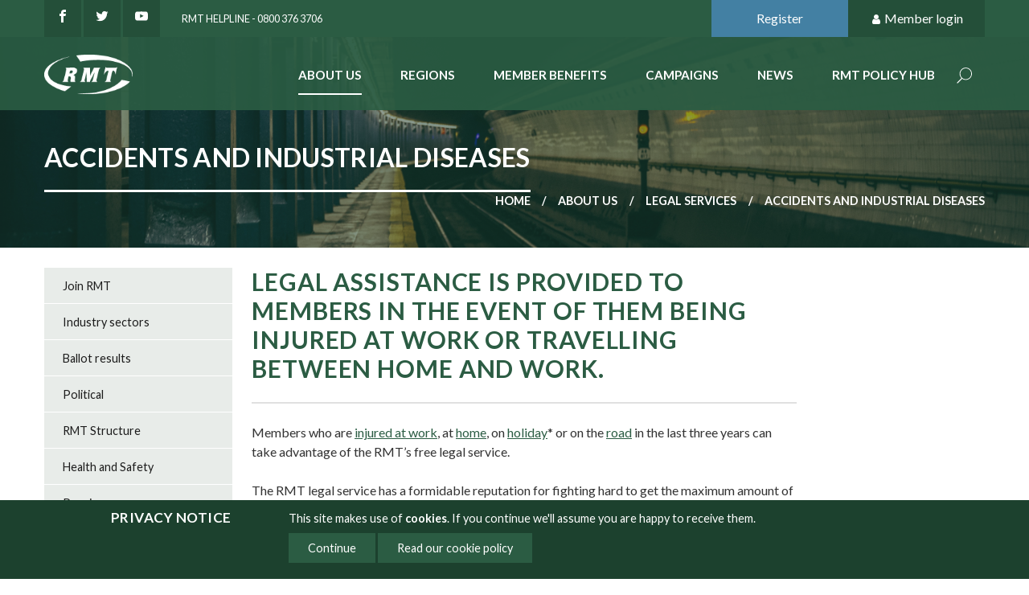

--- FILE ---
content_type: text/html;charset=UTF-8
request_url: https://www.rmt.org.uk/about/legal-services/accidents-and-industrial-diseases/
body_size: 23714
content:
<!DOCTYPE html>
<html lang="en">
<head>
	<!-- Google tag (gtag.js) -->
<script async src="https://www.googletagmanager.com/gtag/js?id=G-8SK15JXN18"></script>
<script>
  window.dataLayer = window.dataLayer || [];
  function gtag(){dataLayer.push(arguments);}
  gtag('js', new Date());

  gtag('config', 'G-8SK15JXN18');
</script>
<!-- End Google tag (gtag.js) -->
<meta http-equiv="Content-Type" content="text/html; charset=UTF-8">
	<meta name="viewport" content="width=device-width, initial-scale=1.0, minimum-scale=1.0, maximum-scale=1.0, user-scalable=no">
	<title>Accidents and Industrial Diseases - rmt</title>
	<link href="https://www.rmt.org.uk/public/css/main_css-rmt.b8c7c804ae647ca9d46f121117d3e571.css" media="all" rel="stylesheet">
	<link href="https://www.rmt.org.uk/public/css/print_css-rmt.aaf95811373a9dd2f61ecd8ba355a513.css" media="print" rel="stylesheet">
	<!--[if IE]>
	<link href="https://www.rmt.org.uk/public/css/legacy_css-rmt.29f75452e49c341125a0afe8d292032a.css"  media="all" rel="stylesheet">
	<![endif]-->

	<meta property="og:site_name" content="RMT">
<meta property="og:title" content="Accidents and Industrial Diseases">
<meta property="og:type" content="website">
<meta property="og:url" content="https://www.rmt.org.uk/about/legal-services/accidents-and-industrial-diseases/">
<meta property="og:image" content="https://www.rmt.org.uk/themes/rmt/gfx/logos/social-logo.jpg">
<meta name="twitter:card" content="summary">
<meta name="twitter:url" content="https://www.rmt.org.uk/about/legal-services/accidents-and-industrial-diseases/">
<meta name="twitter:title" content="Accidents and Industrial Diseases">
<meta property="twitter:image" content="https://www.rmt.org.uk/themes/rmt/gfx/logos/social-logo-twitter.jpg"><script src="https://www.rmt.org.uk/public/js/jquery_script-rmt.ebd5db4affeb1747dea89eda38f52737.js"></script>
	</head>
<body class="default-template preview-false three-columns default">
	<!-- Google Tag Manager (noscript) -->
<noscript><iframe src="https://www.googletagmanager.com/ns.html?id=G-8SK15JXN18"
height="0" width="0" style="display:none;visibility:hidden"></iframe></noscript>
<!-- End Google Tag Manager (noscript) -->
<div id="cookie-notification" class="open"><div class="inner"><h2>Privacy notice</h2>
			<p>This site makes use of <strong>cookies</strong>. If you
				continue we'll assume you are happy to receive them.
				</p>
			<ul>
				<li class="continue"><a href="/about/legal-services/accidents-and-industrial-diseases/">Continue</a></li>
				<li><a href="/privacy/cookies/">Read our cookie policy</a></li>
				</ul></div></div>
		<div class="page" id="page">
		<!--jsearch-ignore-->
<header class="page-header"  id="page-header">
	<div class="container container--topMast">
		<div class="container-inner">
			<div class="mast-social">
				<a class="socialLink socialLink--facebook" href="https://www.facebook.com/RMTunion" title="Like us on Facebook"><picture width="16" height="20" class="svgIcon" title="facebook">
  <source type="image/svg+xml" srcset="https://www.rmt.org.uk/themes/rmt/gfx/icons/SVG/facebook.svg" width="16" height="20">
  <img src="https://www.rmt.org.uk/themes/rmt/gfx/icons/PNG/facebook.png"alt="facebook"  width="16" height="20" style="width: 16px; height: 20px">
</picture></a>
				<a class="socialLink socialLink--twitter" href="https://twitter.com/RMTunion" title="Follow us on Twitter" ><picture width="16" height="20" class="svgIcon" title="twitter">
  <source type="image/svg+xml" srcset="https://www.rmt.org.uk/themes/rmt/gfx/icons/SVG/twitter.svg" width="16" height="20">
  <img src="https://www.rmt.org.uk/themes/rmt/gfx/icons/PNG/twitter.png"alt="twitter"  width="16" height="20" style="width: 16px; height: 20px">
</picture></a>
				<a class="socialLink socialLink--youtube" href="https://www.youtube.com/user/RMTtelevision" title="See our channel on YouTube"><picture width="16" height="20" class="svgIcon" title="youtube">
  <source type="image/svg+xml" srcset="https://www.rmt.org.uk/themes/rmt/gfx/icons/SVG/youtube.svg" width="16" height="20">
  <img src="https://www.rmt.org.uk/themes/rmt/gfx/icons/PNG/youtube.png"alt="youtube"  width="16" height="20" style="width: 16px; height: 20px">
</picture></a>
				<a class="mast-telephone" href="tel:">RMT Helpline - 0800 376 3706</a>
			</div>

			<div class="mast-user">
				<a class="mast-user-button join" href="https://eservices.rmt.org.uk/index.php/interface/
Registration">Register</a>
	<a class="mast-user-button login" href="#member-controls"><picture width="14" height="14" class="svgIcon" title="user">
  <source type="image/svg+xml" srcset="https://www.rmt.org.uk/themes/rmt/gfx/icons/SVG/user.svg" width="14" height="14">
  <img src="https://www.rmt.org.uk/themes/rmt/gfx/icons/PNG/user.png"alt="user"  width="14" height="14" style="width: 14px; height: 14px">
</picture> Member login</a>
	<div class="member-controls" id="member-controls">
		<form action="https://www.rmt.org.uk/login/" method="post" class="form form--login">
			<label for="username" class="login">Member number</label>
			<input type="text" name="username" />
			<label for="password" class="login">Password</label>
			<input type="password" name="password" />
			<input type="hidden" name="action" value="login" />
			<input type="hidden" name="destination" value="/about/legal-services/accidents-and-industrial-diseases/" />
			<a href="https://eservices.rmt.org.uk/index.php/interface/
ForgottenPassword">Forgotten Password</a><button type="submit" class="button">Login</button>
		</form>
	</div>
</div>
		</div>
	</div>
	<div class="container container--nav">
		<div class="container-inner">
			<div id="logo"><a href="https://www.rmt.org.uk/home">	
					<img src="https://www.rmt.org.uk/themes/rmt/gfx/rmt-logo.png" width="140" alt="RMT Logo"/>
				</a>
			</div><!--jsearch-ignore-->
<div class="offCanvas">
	<nav class="nav nav--level1" id="nav-primary">
		<ul class="nav-list">
			<li id="nav-about" class="nav-item is-active">
					<a href="https://www.rmt.org.uk/about/">About Us</a>
				</li><li id="nav-regions" class="nav-item inactive">
					<a href="https://www.rmt.org.uk/regions/">Regions</a>
				</li><li id="nav-member-benefits" class="nav-item inactive">
					<a href="https://www.rmt.org.uk/member-benefits/">Member benefits</a>
				</li><li id="nav-campaigns" class="nav-item inactive">
					<a href="https://www.rmt.org.uk/campaigns/">Campaigns</a>
				</li><li id="nav-news" class="nav-item inactive">
					<a href="https://www.rmt.org.uk/news/">News</a>
				</li><li id="nav-rmt-policy-hub" class="nav-item inactive">
					<a href="https://www.rmt.org.uk/rmt-policy-hub/">RMT Policy Hub</a>
				</li><li class="nav-item nav-item--search">
				<a href="https://www.rmt.org.uk/site-search/">Search</a>
				<form action="https://www.rmt.org.uk/site-search/" method="get" class="form form--search">
					<input type="text" name="keywords" class="in-keywords" placeholder=" Search here..." >
					<button type="submit" class="button button--solidSecondary">Search</button>
				</form>
			</li>
			</ul>
	</nav>
</div>
<!--jsearch-end-ignore--></div>
	</div>
</header>
<!--jsearch-end-ignore--><div class="container container--h1" style="background-image: url(/themes/rmt/gfx/default-mast-background.jpg)">
	<div class="container-inner">
		<h1>
			Accidents and Industrial Diseases</h1>
		<nav class="nav nav--breadcrumbs">
	


<ol><li class="branch"><a href="/home/">Home</a></li><li class="branch"><a href="../../">About us</a></li><li class="branch"><a href="../">Legal services</a></li><li class="leaf">Accidents and Industrial Diseases</li></ol>
</nav></div>
</div><main class="page-main" id="page-main">
			<div class="container container--primary" id="primary">
	<div class="container-inner">
		

<div class="wysiwyg"><h2>Legal assistance is provided to members in the event of them being injured at work or travelling between home and work.</h2> 
<p>Members who are <a href="http://www.thompsons.law.co.uk/workplace-accidents/injury-claim-advice-accidents-work.htm">injured at work</a>, at <a href="http://www.thompsons.law.co.uk/other-accidents/accidents-injuries-home-compensation-claim.htm">home</a>, on <a href="http://www.thompsons.law.co.uk/other-accidents/holiday-abroad-personal-injury-compensation.htm">holiday</a>* or on the <a href="http://www.thompsons.law.co.uk/road-traffic-accidents/road-traffic-accident-compensation-claim.htm">road</a> in the last three years can take advantage of the RMT’s free legal service.</p> 
<p>The RMT legal service has a formidable reputation for fighting hard to get the maximum amount of compensation for members in the shortest possible time. Injured members can trust the RMT to get enough compensation to repay lost earnings – or compensate for future lost earnings – and other medical expenses, such as travel costs to and from hospital appointments.</p> 
<p>Expert advice is available on claims resulting from:</p> 
<ul> 
 <li>Industrial disease or illness</li> 
 <li>Personal injury (at work or elsewhere)</li> 
 <li>Road traffic accident</li> 
 <li>Training exercise injuries</li> 
 <li>Defective equipment accidents</li> 
</ul> 
<p>*where claims can be pursued in the UK courts.</p> 
<p>The RMT legal service is also available for members’ families if they were injured in a non <br>work-related accident or on the roads.</p> 
<p><strong>To make a claim</strong></p> 
<p>Members or their families who require legal assistance should complete the L1 form and return it direct to&nbsp;and send it to TUCH or call TUCH 0845 712 5495 (in England &amp; Wales) or Drummond Miller or Christine McCrossan (Scotland). Scottish members should send their L1 to Head office. The solicitors will acknowledge receipt and correspond direct with the member.</p> 
<p>Alternatively, contact the RMT legal services on the freephone numbers below:</p> 
<h2>RMT Freephone Helpline (England &amp; Wales) - 0800 376 3706</h2> 
<p>Lines are open 8am-6pm Monday-Friday, 9.30am-4pm Saturday</p> 
<h2>RMT Legal Helpline (Scotland) - 0800 328 1014</h2> 
<p>Lines are open 8am-8pm Monday-Friday, 9am-8pm Saturday</p> 
<p>Members should ensure that all accidents at work are reported to the employer.</p> 
<p>Legal proceedings must be served within three years of the date of an accident, otherwise the claim will become statute barred and could result in the right to claim damages being lost.</p> 
<p>For industrial disease claims, legal proceedings must be served within three years of the date of knowledge, i.e. when the member first knew that the disease could be attributed to a negligent act or omission by an employer.</p></div>
		<!--jsearch-ignore-->
<div class="page-tools">
	<div class="page-share">
		<a href="#page-share" class="page-share-button" title="Share this page"><picture width="20" height="20" class="svgIcon" title="share alt">
  <source type="image/svg+xml" srcset="https://www.rmt.org.uk/themes/rmt/gfx/icons/SVG/share-alt.svg" width="20" height="20">
  <img src="https://www.rmt.org.uk/themes/rmt/gfx/icons/PNG/share-alt.png"alt="share alt"  width="20" height="20" style="width: 20px; height: 20px">
</picture> Share</a>
		<div class="page-share-options" id="page-share">
			<a title="Share on google" class="google modal_link window" href="https://plus.google.com/share?url=https://www.rmt.org.uk/about/legal-services/accidents-and-industrial-diseases/" onclick="javascript:window.open(this.href,
		  '', 'menubar=no,toolbar=no,resizable=yes,scrollbars=yes,height=600,width=600');return false;"><picture width="20" height="20" class="svgIcon" title="Share on google">
  <source type="image/svg+xml" srcset="https://www.rmt.org.uk/themes/rmt/gfx/icons/SVG/google.svg" width="20" height="20">
  <img src="https://www.rmt.org.uk/themes/rmt/gfx/icons/PNG/google.png"alt="Share on google"  width="20" height="20" style="width: 20px; height: 20px">
</picture></a>
				
			<a title="Share on Twitter" class="twitter modal_link window" target="_blank" data-windowHeight="255" data-modalTitle="Share on Twitter" href="https://twitter.com/intent/tweet?original_referer=https://www.rmt.org.uk/about/legal-services/accidents-and-industrial-diseases/&amp;text=Accidents+and+Industrial+Diseases%20%7C%20RMT&amp;url=https://www.rmt.org.uk/about/legal-services/accidents-and-industrial-diseases/" data-trackable="true" data-category="SOCIAL" data-action="Share to Twitter" data-label="Accidents and Industrial Diseases"><picture width="20" height="20" class="svgIcon" title="Share on Twitter">
  <source type="image/svg+xml" srcset="https://www.rmt.org.uk/themes/rmt/gfx/icons/SVG/twitter2.svg" width="20" height="20">
  <img src="https://www.rmt.org.uk/themes/rmt/gfx/icons/PNG/twitter2.png"alt="Share on Twitter"  width="20" height="20" style="width: 20px; height: 20px">
</picture></a>

			<a title="Share on LinkedIn" class="linkedin modal_link window" target="_blank" data-windowHeight="500" data-modalTitle="Share on LinkedIn" href="https://www.linkedin.com/shareArticle?mini=true&amp;url=https://www.rmt.org.uk/about/legal-services/accidents-and-industrial-diseases/&amp;title=Accidents+and+Industrial+Diseases" data-trackable="true" data-category="SOCIAL" data-action="Share to LinkedIn" data-label="Accidents and Industrial Diseases"><picture width="20" height="20" class="svgIcon" title="Share on LinkedIn">
  <source type="image/svg+xml" srcset="https://www.rmt.org.uk/themes/rmt/gfx/icons/SVG/linkedin.svg" width="20" height="20">
  <img src="https://www.rmt.org.uk/themes/rmt/gfx/icons/PNG/linkedin.png"alt="Share on LinkedIn"  width="20" height="20" style="width: 20px; height: 20px">
</picture></a>

			<a title="Share on Facebook" class="facebook modal_link window" target="_blank" data-windowHeight="200" data-modalTitle="Share on Facebook" href="https://www.facebook.com/sharer/sharer.php?u=https://www.rmt.org.uk/about/legal-services/accidents-and-industrial-diseases/&amp;t=Accidents+and+Industrial+Diseases" data-trackable="true" data-category="SOCIAL" data-action="Share to Facebook" data-label="Accidents and Industrial Diseases"><picture width="20" height="20" class="svgIcon" title="Share on Facebook">
  <source type="image/svg+xml" srcset="https://www.rmt.org.uk/themes/rmt/gfx/icons/SVG/facebook.svg" width="20" height="20">
  <img src="https://www.rmt.org.uk/themes/rmt/gfx/icons/PNG/facebook.png"alt="Share on Facebook"  width="20" height="20" style="width: 20px; height: 20px">
</picture></a>

			<a title="Email to a friend" class="email" href="mailto:?Subject=Shared%20from%20RMT%20website&amp;Body=Accidents and Industrial Diseases%20-%20https://www.rmt.org.uk/about/legal-services/accidents-and-industrial-diseases/" data-trackable="true" data-category="
				SOCIAL" data-action="Email to a friend" data-label="Accidents and Industrial Diseases"><picture width="20" height="20" class="svgIcon" title="Email to a friend">
  <source type="image/svg+xml" srcset="https://www.rmt.org.uk/themes/rmt/gfx/icons/SVG/envelope-open.svg" width="20" height="20">
  <img src="https://www.rmt.org.uk/themes/rmt/gfx/icons/PNG/envelope-open.png"alt="Email to a friend"  width="20" height="20" style="width: 20px; height: 20px">
</picture></a>
		</div>
	</div>
	<a class="page-print" href="javascript:window.print()" title="Print this page"><picture width="20" height="20" class="svgIcon" title="print">
  <source type="image/svg+xml" srcset="https://www.rmt.org.uk/themes/rmt/gfx/icons/SVG/print.svg" width="20" height="20">
  <img src="https://www.rmt.org.uk/themes/rmt/gfx/icons/PNG/print.png"alt="print"  width="20" height="20" style="width: 20px; height: 20px">
</picture> Print</a>
</div>
<!--jsearch-end-ignore--></div>
</div><div class="container container--secondary" id="secondary">
	<div class="container-inner">
		<!--jsearch-ignore-->
<nav id="nav2" class="nav nav--level2">
	<ul class="nav-list"><li class="nav-item inactive">
				<a href="/about/join-rmt/">Join RMT</a>
				</li><li class="nav-item inactive">
				<a href="/about/industry-sectors/">Industry sectors</a>
				</li><li class="nav-item inactive">
				<a href="/about/ballot-results/">Ballot results</a>
				</li><li class="nav-item inactive">
				<a href="/about/policies/">Political</a>
				</li><li class="nav-item inactive">
				<a href="/about/rmt-structure/">RMT Structure</a>
				</li><li class="nav-item inactive">
				<a href="/about/health-and-safety/">Health and Safety</a>
				</li><li class="nav-item inactive">
				<a href="/about/pensions/">Pensions</a>
				</li><li class="nav-item  is-active">
				<a href="/about/legal-services/">Legal services</a>
				<ul class="nav-list"><li class="nav-item inactive">
		<a href="/about/legal-services/assaults-at-work/">Assaults at Work</a>
		</li><li class="nav-item  is-active">
		<a href="/about/legal-services/accidents-and-industrial-diseases/">Accidents and Industrial Diseases</a>
		<ul class="nav-list"></ul>
</li><li class="nav-item inactive">
		<a href="/about/legal-services/mobile-phone-register/">Mobile Phone Register</a>
		</li><li class="nav-item inactive">
		<a href="/about/legal-services/employment-tribunals/">Employment Tribunals</a>
		</li><li class="nav-item inactive">
		<a href="/about/legal-services/police-charges/">Police Charges</a>
		</li><li class="nav-item inactive">
		<a href="/about/legal-services/legal-forms/">Legal Forms</a>
		</li><li class="nav-item inactive">
		<a href="/about/legal-services/unlawful-discrimination/">Unlawful Discrimination</a>
		</li><li class="nav-item inactive">
		<a href="/about/legal-services/legal-circulars/">Legal Circulars</a>
		</li><li class="nav-item inactive">
		<a href="/about/legal-services/rmt-members-and-criminal-law-know-your-rights/">RMT Members and Criminal Law - Know Your Rights</a>
		</li><li class="nav-item inactive">
		<a href="/about/legal-services/free-will-service/">Free Will Service</a>
		</li><li class="nav-item inactive">
		<a href="/about/legal-services/legal-publications/">Legal publications</a>
		</li><li class="nav-item inactive">
		<a href="/about/legal-services/important-contact-numbers/">Important Contact Numbers</a>
		</li></ul>
</li><li class="nav-item inactive">
				<a href="/about/women-members/">Women Members</a>
				</li><li class="nav-item inactive">
				<a href="/about/black-and-ethnic-minorities-members/">Black and Ethnic Minorities members</a>
				</li><li class="nav-item inactive">
				<a href="/about/lgbt-members/">LGBT+ Members</a>
				</li><li class="nav-item inactive">
				<a href="/about/disabled-members/">Disabled Members</a>
				</li><li class="nav-item inactive">
				<a href="/about/young-members/">Young Members</a>
				</li><li class="nav-item inactive">
				<a href="/about/visit-us/">Visit us</a>
				</li><li class="nav-item inactive">
				<a href="/about/rmt-rule-book/">RMT Rule Book</a>
				</li><li class="nav-item inactive">
				<a href="/about/my-rmt/">My RMT</a>
				</li><li class="nav-item inactive">
				<a href="/about/update-your-details/">Update your details</a>
				</li><li class="nav-item inactive">
				<a href="/about/branch-directory/">Branch Directory</a>
				</li><li class="nav-item inactive">
				<a href="/about/rmt-privacy-notice/">RMT Privacy Notice</a>
				</li><li class="nav-item inactive">
				<a href="/about/national-dispute-fund/">National Dispute Fund</a>
				</li><li class="nav-item inactive">
				<a href="/about/credit-union/">Credit Union</a>
				</li></ul>
 </nav>
<!--jsearch-end-ignore--></div>
</div><div class="container container--tertiary" id="tertiary">
	<div class="container-inner">		
		</div>
</div></main>
		<!--jsearch-ignore-->







	
	
	  
	  
	    
	    
	    
	    



	  
	
<div class="container container--foot" id="foot">
	<div class="container-inner">
		
		<div class="grid grid--spaced">
			<div class="grid-cell u-md-size1of2 u-lg-size1of4">
				<div class="foot-address">
					<h5>RMT Head Office</h5>

					<ul><li class="foot-address-line1"><img src="https://www.rmt.org.uk/themes/rmt/gfx/address-card.png" alt=""> Unity House</li>
						<li class="foot-address-line2">39 Chalton Street</li>
						<li class="foot-address-line3">London NW1 1JD</li>
						<li class="foot-address-tel"><img src="https://www.rmt.org.uk/themes/rmt/gfx/fax.png" alt=""> Tel: 020 7387 4771</li>
						<li class="foot-address-email"><img src="https://www.rmt.org.uk/themes/rmt/gfx/envelope-open.png" alt=""> Email: <a href="mailto:info@rmt.org.uk" >info@rmt.org.uk</a></li>
					</ul><p class="promoted-by">Promoted by RMT, 39 Chalton Street, London, NW1 1JD</p>	
				</div>
			</div>

			<div class="grid-cell u-md-size1of2 u-lg-size1of4">
				<div class="foot-quickLinks">
					<h5>Quick Links</h5>	
					<ul>
						<li><a href="http://www.rmt.org.uk/about/my-rmt/" title="My RMT">My RMT</a></li><li><a href="/about/ballot-results/" title="Ballot Results">Ballot Results</a></li><li><a href="http://www.rmt.org.uk/about/legal-services/" title="Legal Services">Legal Services</a></li><li><a href="https://www.rmt.org.uk/about/branch-directory/" title="Branch Directory">Branch Directory</a></li><li><a href="https://www.rmt-shop.org.uk" title="RMT Webshop">RMT Webshop</a></li><li><a href="https://www.rmt.org.uk/about/national-dispute-fund/?preview=true" title="National Dispute Fund">National Dispute Fund</a></li><li><a href="/member-benefits/rmt-partner-services/" title="RMT Partner Services">RMT Partner Services</a></li><li><a href="https://www.rmt.org.uk/about/covid-19/?preview=true" title="Covid-19 guidance">Covid-19 guidance</a></li></ul>	
				</div>
			</div>

			<div class="grid-cell u-lg-size2of4"><h5>Update my details</h5>
				<p>
					Login to My RMT below or email 
					<a href="mailto:info@rmt.org.uk">info@rmt.org.uk</a> 
					or call our freephone 
					<a href="tel:0800 376 3706">0800 376 3706</a>
				</p>
				<form action="https://www.rmt.org.uk/login/" method="post" class="form form--footLogin">
					<fieldset>
						<div class="form-inputs">
							<input type="text" name="username" title="Member number" placeholder="Member number" />
						</div>

						<div class="form-inputs">
							<input type="password" name="password" title="Password" placeholder="Password" />
						</div>
					</fieldset>
					<input type="hidden" name="action" value="login" />
					<input type="hidden" name="destination" value="/members-area/" />
					<button type="submit" class="button button--solidSecondary">Login</button>
					<a href="https://eservices.rmt.org.uk/index.php/interface/
ForgottenPassword">Forgotten Password</a>
				</form>
			</div>
		</div></div>
</div>
<div class="container container--footBottom" id="foot">
	<div class="container-inner">
		<p class="copyright">&copy; Copyright RMT 2026</p>
		
		<nav class="nav nav--foot">
			<ul class="nav-list">
				<li class="nav-item pos1"><a href="https://www.rmt.org.uk/sitemap/">Sitemap</a></li><li class="nav-item pos2"><a href="https://www.rmt.org.uk/privacy/">Privacy &amp; Cookies</a></li><li class="nav-item pos3"><a href="https://www.rmt.org.uk/contact/">Contact</a></li></ul>
		</nav>

		<p class="credit"><a href="https://www.netxtra.net/">Website developed by NetXtra</a></p>
	</div>
</div><!--jsearch-end-ignore--></div>
	<script type="text/javascript" src="/public/js/main-rmt.7c4b0fae6880133ee71feeccecd1893b.js"></script>
		<script>
	!function(d,s,id){var js,fjs=d.getElementsByTagName(s)[0];if(!d.getElementById(id)){js=d.createElement(s);js.id=id;js.src="//platform.twitter.com/widgets.js";fjs.parentNode.insertBefore(js,fjs);}}(document,"script","twitter-wjs");
</script>
</body>
</html>


--- FILE ---
content_type: image/svg+xml;charset=UTF-8
request_url: https://www.rmt.org.uk/themes/rmt/gfx/icons/SVG/search.svg
body_size: 577
content:
<!-- Generated by IcoMoon.io -->
<svg version="1.1" xmlns="http://www.w3.org/2000/svg" width="20" height="20" viewBox="0 0 20 20">
<title>search</title>
<path fill="#fff" d="M6.911 13.991c1.253 0.893 2.786 1.418 4.441 1.418 4.231 0 7.662-3.43 7.662-7.662s-3.43-7.662-7.662-7.662c-4.231 0-7.662 3.43-7.662 7.662 0 2.116 0.858 4.031 2.244 5.418l-5.406 5.406c-0.248 0.248-0.242 0.645 0.007 0.894 0.251 0.251 0.649 0.252 0.894 0.007l5.481-5.481zM11.352 14.507c-3.734 0-6.76-3.027-6.76-6.76s3.027-6.76 6.76-6.76c3.734 0 6.76 3.027 6.76 6.76s-3.027 6.76-6.76 6.76v0z"></path>
</svg>
